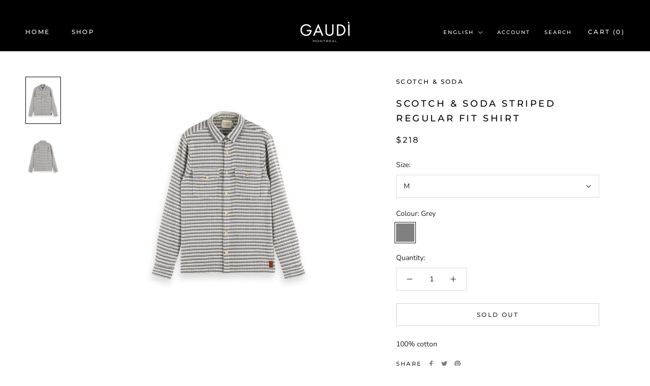

--- FILE ---
content_type: text/javascript
request_url: https://gaudimtl.com/cdn/shop/t/2/assets/custom.js?v=183944157590872491501586805261
body_size: -655
content:
//# sourceMappingURL=/cdn/shop/t/2/assets/custom.js.map?v=183944157590872491501586805261
